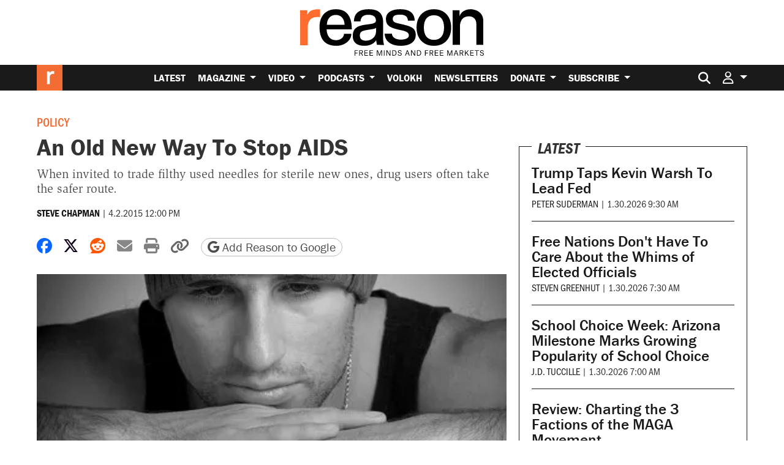

--- FILE ---
content_type: text/html; charset=utf-8
request_url: https://www.google.com/recaptcha/api2/anchor?ar=1&k=6LeMnkUaAAAAALL8T1-XAyB7vxpOeTExu6KwR48-&co=aHR0cHM6Ly9yZWFzb24uY29tOjQ0Mw..&hl=en&v=N67nZn4AqZkNcbeMu4prBgzg&size=invisible&anchor-ms=20000&execute-ms=30000&cb=cxl7ptq78mib
body_size: 48702
content:
<!DOCTYPE HTML><html dir="ltr" lang="en"><head><meta http-equiv="Content-Type" content="text/html; charset=UTF-8">
<meta http-equiv="X-UA-Compatible" content="IE=edge">
<title>reCAPTCHA</title>
<style type="text/css">
/* cyrillic-ext */
@font-face {
  font-family: 'Roboto';
  font-style: normal;
  font-weight: 400;
  font-stretch: 100%;
  src: url(//fonts.gstatic.com/s/roboto/v48/KFO7CnqEu92Fr1ME7kSn66aGLdTylUAMa3GUBHMdazTgWw.woff2) format('woff2');
  unicode-range: U+0460-052F, U+1C80-1C8A, U+20B4, U+2DE0-2DFF, U+A640-A69F, U+FE2E-FE2F;
}
/* cyrillic */
@font-face {
  font-family: 'Roboto';
  font-style: normal;
  font-weight: 400;
  font-stretch: 100%;
  src: url(//fonts.gstatic.com/s/roboto/v48/KFO7CnqEu92Fr1ME7kSn66aGLdTylUAMa3iUBHMdazTgWw.woff2) format('woff2');
  unicode-range: U+0301, U+0400-045F, U+0490-0491, U+04B0-04B1, U+2116;
}
/* greek-ext */
@font-face {
  font-family: 'Roboto';
  font-style: normal;
  font-weight: 400;
  font-stretch: 100%;
  src: url(//fonts.gstatic.com/s/roboto/v48/KFO7CnqEu92Fr1ME7kSn66aGLdTylUAMa3CUBHMdazTgWw.woff2) format('woff2');
  unicode-range: U+1F00-1FFF;
}
/* greek */
@font-face {
  font-family: 'Roboto';
  font-style: normal;
  font-weight: 400;
  font-stretch: 100%;
  src: url(//fonts.gstatic.com/s/roboto/v48/KFO7CnqEu92Fr1ME7kSn66aGLdTylUAMa3-UBHMdazTgWw.woff2) format('woff2');
  unicode-range: U+0370-0377, U+037A-037F, U+0384-038A, U+038C, U+038E-03A1, U+03A3-03FF;
}
/* math */
@font-face {
  font-family: 'Roboto';
  font-style: normal;
  font-weight: 400;
  font-stretch: 100%;
  src: url(//fonts.gstatic.com/s/roboto/v48/KFO7CnqEu92Fr1ME7kSn66aGLdTylUAMawCUBHMdazTgWw.woff2) format('woff2');
  unicode-range: U+0302-0303, U+0305, U+0307-0308, U+0310, U+0312, U+0315, U+031A, U+0326-0327, U+032C, U+032F-0330, U+0332-0333, U+0338, U+033A, U+0346, U+034D, U+0391-03A1, U+03A3-03A9, U+03B1-03C9, U+03D1, U+03D5-03D6, U+03F0-03F1, U+03F4-03F5, U+2016-2017, U+2034-2038, U+203C, U+2040, U+2043, U+2047, U+2050, U+2057, U+205F, U+2070-2071, U+2074-208E, U+2090-209C, U+20D0-20DC, U+20E1, U+20E5-20EF, U+2100-2112, U+2114-2115, U+2117-2121, U+2123-214F, U+2190, U+2192, U+2194-21AE, U+21B0-21E5, U+21F1-21F2, U+21F4-2211, U+2213-2214, U+2216-22FF, U+2308-230B, U+2310, U+2319, U+231C-2321, U+2336-237A, U+237C, U+2395, U+239B-23B7, U+23D0, U+23DC-23E1, U+2474-2475, U+25AF, U+25B3, U+25B7, U+25BD, U+25C1, U+25CA, U+25CC, U+25FB, U+266D-266F, U+27C0-27FF, U+2900-2AFF, U+2B0E-2B11, U+2B30-2B4C, U+2BFE, U+3030, U+FF5B, U+FF5D, U+1D400-1D7FF, U+1EE00-1EEFF;
}
/* symbols */
@font-face {
  font-family: 'Roboto';
  font-style: normal;
  font-weight: 400;
  font-stretch: 100%;
  src: url(//fonts.gstatic.com/s/roboto/v48/KFO7CnqEu92Fr1ME7kSn66aGLdTylUAMaxKUBHMdazTgWw.woff2) format('woff2');
  unicode-range: U+0001-000C, U+000E-001F, U+007F-009F, U+20DD-20E0, U+20E2-20E4, U+2150-218F, U+2190, U+2192, U+2194-2199, U+21AF, U+21E6-21F0, U+21F3, U+2218-2219, U+2299, U+22C4-22C6, U+2300-243F, U+2440-244A, U+2460-24FF, U+25A0-27BF, U+2800-28FF, U+2921-2922, U+2981, U+29BF, U+29EB, U+2B00-2BFF, U+4DC0-4DFF, U+FFF9-FFFB, U+10140-1018E, U+10190-1019C, U+101A0, U+101D0-101FD, U+102E0-102FB, U+10E60-10E7E, U+1D2C0-1D2D3, U+1D2E0-1D37F, U+1F000-1F0FF, U+1F100-1F1AD, U+1F1E6-1F1FF, U+1F30D-1F30F, U+1F315, U+1F31C, U+1F31E, U+1F320-1F32C, U+1F336, U+1F378, U+1F37D, U+1F382, U+1F393-1F39F, U+1F3A7-1F3A8, U+1F3AC-1F3AF, U+1F3C2, U+1F3C4-1F3C6, U+1F3CA-1F3CE, U+1F3D4-1F3E0, U+1F3ED, U+1F3F1-1F3F3, U+1F3F5-1F3F7, U+1F408, U+1F415, U+1F41F, U+1F426, U+1F43F, U+1F441-1F442, U+1F444, U+1F446-1F449, U+1F44C-1F44E, U+1F453, U+1F46A, U+1F47D, U+1F4A3, U+1F4B0, U+1F4B3, U+1F4B9, U+1F4BB, U+1F4BF, U+1F4C8-1F4CB, U+1F4D6, U+1F4DA, U+1F4DF, U+1F4E3-1F4E6, U+1F4EA-1F4ED, U+1F4F7, U+1F4F9-1F4FB, U+1F4FD-1F4FE, U+1F503, U+1F507-1F50B, U+1F50D, U+1F512-1F513, U+1F53E-1F54A, U+1F54F-1F5FA, U+1F610, U+1F650-1F67F, U+1F687, U+1F68D, U+1F691, U+1F694, U+1F698, U+1F6AD, U+1F6B2, U+1F6B9-1F6BA, U+1F6BC, U+1F6C6-1F6CF, U+1F6D3-1F6D7, U+1F6E0-1F6EA, U+1F6F0-1F6F3, U+1F6F7-1F6FC, U+1F700-1F7FF, U+1F800-1F80B, U+1F810-1F847, U+1F850-1F859, U+1F860-1F887, U+1F890-1F8AD, U+1F8B0-1F8BB, U+1F8C0-1F8C1, U+1F900-1F90B, U+1F93B, U+1F946, U+1F984, U+1F996, U+1F9E9, U+1FA00-1FA6F, U+1FA70-1FA7C, U+1FA80-1FA89, U+1FA8F-1FAC6, U+1FACE-1FADC, U+1FADF-1FAE9, U+1FAF0-1FAF8, U+1FB00-1FBFF;
}
/* vietnamese */
@font-face {
  font-family: 'Roboto';
  font-style: normal;
  font-weight: 400;
  font-stretch: 100%;
  src: url(//fonts.gstatic.com/s/roboto/v48/KFO7CnqEu92Fr1ME7kSn66aGLdTylUAMa3OUBHMdazTgWw.woff2) format('woff2');
  unicode-range: U+0102-0103, U+0110-0111, U+0128-0129, U+0168-0169, U+01A0-01A1, U+01AF-01B0, U+0300-0301, U+0303-0304, U+0308-0309, U+0323, U+0329, U+1EA0-1EF9, U+20AB;
}
/* latin-ext */
@font-face {
  font-family: 'Roboto';
  font-style: normal;
  font-weight: 400;
  font-stretch: 100%;
  src: url(//fonts.gstatic.com/s/roboto/v48/KFO7CnqEu92Fr1ME7kSn66aGLdTylUAMa3KUBHMdazTgWw.woff2) format('woff2');
  unicode-range: U+0100-02BA, U+02BD-02C5, U+02C7-02CC, U+02CE-02D7, U+02DD-02FF, U+0304, U+0308, U+0329, U+1D00-1DBF, U+1E00-1E9F, U+1EF2-1EFF, U+2020, U+20A0-20AB, U+20AD-20C0, U+2113, U+2C60-2C7F, U+A720-A7FF;
}
/* latin */
@font-face {
  font-family: 'Roboto';
  font-style: normal;
  font-weight: 400;
  font-stretch: 100%;
  src: url(//fonts.gstatic.com/s/roboto/v48/KFO7CnqEu92Fr1ME7kSn66aGLdTylUAMa3yUBHMdazQ.woff2) format('woff2');
  unicode-range: U+0000-00FF, U+0131, U+0152-0153, U+02BB-02BC, U+02C6, U+02DA, U+02DC, U+0304, U+0308, U+0329, U+2000-206F, U+20AC, U+2122, U+2191, U+2193, U+2212, U+2215, U+FEFF, U+FFFD;
}
/* cyrillic-ext */
@font-face {
  font-family: 'Roboto';
  font-style: normal;
  font-weight: 500;
  font-stretch: 100%;
  src: url(//fonts.gstatic.com/s/roboto/v48/KFO7CnqEu92Fr1ME7kSn66aGLdTylUAMa3GUBHMdazTgWw.woff2) format('woff2');
  unicode-range: U+0460-052F, U+1C80-1C8A, U+20B4, U+2DE0-2DFF, U+A640-A69F, U+FE2E-FE2F;
}
/* cyrillic */
@font-face {
  font-family: 'Roboto';
  font-style: normal;
  font-weight: 500;
  font-stretch: 100%;
  src: url(//fonts.gstatic.com/s/roboto/v48/KFO7CnqEu92Fr1ME7kSn66aGLdTylUAMa3iUBHMdazTgWw.woff2) format('woff2');
  unicode-range: U+0301, U+0400-045F, U+0490-0491, U+04B0-04B1, U+2116;
}
/* greek-ext */
@font-face {
  font-family: 'Roboto';
  font-style: normal;
  font-weight: 500;
  font-stretch: 100%;
  src: url(//fonts.gstatic.com/s/roboto/v48/KFO7CnqEu92Fr1ME7kSn66aGLdTylUAMa3CUBHMdazTgWw.woff2) format('woff2');
  unicode-range: U+1F00-1FFF;
}
/* greek */
@font-face {
  font-family: 'Roboto';
  font-style: normal;
  font-weight: 500;
  font-stretch: 100%;
  src: url(//fonts.gstatic.com/s/roboto/v48/KFO7CnqEu92Fr1ME7kSn66aGLdTylUAMa3-UBHMdazTgWw.woff2) format('woff2');
  unicode-range: U+0370-0377, U+037A-037F, U+0384-038A, U+038C, U+038E-03A1, U+03A3-03FF;
}
/* math */
@font-face {
  font-family: 'Roboto';
  font-style: normal;
  font-weight: 500;
  font-stretch: 100%;
  src: url(//fonts.gstatic.com/s/roboto/v48/KFO7CnqEu92Fr1ME7kSn66aGLdTylUAMawCUBHMdazTgWw.woff2) format('woff2');
  unicode-range: U+0302-0303, U+0305, U+0307-0308, U+0310, U+0312, U+0315, U+031A, U+0326-0327, U+032C, U+032F-0330, U+0332-0333, U+0338, U+033A, U+0346, U+034D, U+0391-03A1, U+03A3-03A9, U+03B1-03C9, U+03D1, U+03D5-03D6, U+03F0-03F1, U+03F4-03F5, U+2016-2017, U+2034-2038, U+203C, U+2040, U+2043, U+2047, U+2050, U+2057, U+205F, U+2070-2071, U+2074-208E, U+2090-209C, U+20D0-20DC, U+20E1, U+20E5-20EF, U+2100-2112, U+2114-2115, U+2117-2121, U+2123-214F, U+2190, U+2192, U+2194-21AE, U+21B0-21E5, U+21F1-21F2, U+21F4-2211, U+2213-2214, U+2216-22FF, U+2308-230B, U+2310, U+2319, U+231C-2321, U+2336-237A, U+237C, U+2395, U+239B-23B7, U+23D0, U+23DC-23E1, U+2474-2475, U+25AF, U+25B3, U+25B7, U+25BD, U+25C1, U+25CA, U+25CC, U+25FB, U+266D-266F, U+27C0-27FF, U+2900-2AFF, U+2B0E-2B11, U+2B30-2B4C, U+2BFE, U+3030, U+FF5B, U+FF5D, U+1D400-1D7FF, U+1EE00-1EEFF;
}
/* symbols */
@font-face {
  font-family: 'Roboto';
  font-style: normal;
  font-weight: 500;
  font-stretch: 100%;
  src: url(//fonts.gstatic.com/s/roboto/v48/KFO7CnqEu92Fr1ME7kSn66aGLdTylUAMaxKUBHMdazTgWw.woff2) format('woff2');
  unicode-range: U+0001-000C, U+000E-001F, U+007F-009F, U+20DD-20E0, U+20E2-20E4, U+2150-218F, U+2190, U+2192, U+2194-2199, U+21AF, U+21E6-21F0, U+21F3, U+2218-2219, U+2299, U+22C4-22C6, U+2300-243F, U+2440-244A, U+2460-24FF, U+25A0-27BF, U+2800-28FF, U+2921-2922, U+2981, U+29BF, U+29EB, U+2B00-2BFF, U+4DC0-4DFF, U+FFF9-FFFB, U+10140-1018E, U+10190-1019C, U+101A0, U+101D0-101FD, U+102E0-102FB, U+10E60-10E7E, U+1D2C0-1D2D3, U+1D2E0-1D37F, U+1F000-1F0FF, U+1F100-1F1AD, U+1F1E6-1F1FF, U+1F30D-1F30F, U+1F315, U+1F31C, U+1F31E, U+1F320-1F32C, U+1F336, U+1F378, U+1F37D, U+1F382, U+1F393-1F39F, U+1F3A7-1F3A8, U+1F3AC-1F3AF, U+1F3C2, U+1F3C4-1F3C6, U+1F3CA-1F3CE, U+1F3D4-1F3E0, U+1F3ED, U+1F3F1-1F3F3, U+1F3F5-1F3F7, U+1F408, U+1F415, U+1F41F, U+1F426, U+1F43F, U+1F441-1F442, U+1F444, U+1F446-1F449, U+1F44C-1F44E, U+1F453, U+1F46A, U+1F47D, U+1F4A3, U+1F4B0, U+1F4B3, U+1F4B9, U+1F4BB, U+1F4BF, U+1F4C8-1F4CB, U+1F4D6, U+1F4DA, U+1F4DF, U+1F4E3-1F4E6, U+1F4EA-1F4ED, U+1F4F7, U+1F4F9-1F4FB, U+1F4FD-1F4FE, U+1F503, U+1F507-1F50B, U+1F50D, U+1F512-1F513, U+1F53E-1F54A, U+1F54F-1F5FA, U+1F610, U+1F650-1F67F, U+1F687, U+1F68D, U+1F691, U+1F694, U+1F698, U+1F6AD, U+1F6B2, U+1F6B9-1F6BA, U+1F6BC, U+1F6C6-1F6CF, U+1F6D3-1F6D7, U+1F6E0-1F6EA, U+1F6F0-1F6F3, U+1F6F7-1F6FC, U+1F700-1F7FF, U+1F800-1F80B, U+1F810-1F847, U+1F850-1F859, U+1F860-1F887, U+1F890-1F8AD, U+1F8B0-1F8BB, U+1F8C0-1F8C1, U+1F900-1F90B, U+1F93B, U+1F946, U+1F984, U+1F996, U+1F9E9, U+1FA00-1FA6F, U+1FA70-1FA7C, U+1FA80-1FA89, U+1FA8F-1FAC6, U+1FACE-1FADC, U+1FADF-1FAE9, U+1FAF0-1FAF8, U+1FB00-1FBFF;
}
/* vietnamese */
@font-face {
  font-family: 'Roboto';
  font-style: normal;
  font-weight: 500;
  font-stretch: 100%;
  src: url(//fonts.gstatic.com/s/roboto/v48/KFO7CnqEu92Fr1ME7kSn66aGLdTylUAMa3OUBHMdazTgWw.woff2) format('woff2');
  unicode-range: U+0102-0103, U+0110-0111, U+0128-0129, U+0168-0169, U+01A0-01A1, U+01AF-01B0, U+0300-0301, U+0303-0304, U+0308-0309, U+0323, U+0329, U+1EA0-1EF9, U+20AB;
}
/* latin-ext */
@font-face {
  font-family: 'Roboto';
  font-style: normal;
  font-weight: 500;
  font-stretch: 100%;
  src: url(//fonts.gstatic.com/s/roboto/v48/KFO7CnqEu92Fr1ME7kSn66aGLdTylUAMa3KUBHMdazTgWw.woff2) format('woff2');
  unicode-range: U+0100-02BA, U+02BD-02C5, U+02C7-02CC, U+02CE-02D7, U+02DD-02FF, U+0304, U+0308, U+0329, U+1D00-1DBF, U+1E00-1E9F, U+1EF2-1EFF, U+2020, U+20A0-20AB, U+20AD-20C0, U+2113, U+2C60-2C7F, U+A720-A7FF;
}
/* latin */
@font-face {
  font-family: 'Roboto';
  font-style: normal;
  font-weight: 500;
  font-stretch: 100%;
  src: url(//fonts.gstatic.com/s/roboto/v48/KFO7CnqEu92Fr1ME7kSn66aGLdTylUAMa3yUBHMdazQ.woff2) format('woff2');
  unicode-range: U+0000-00FF, U+0131, U+0152-0153, U+02BB-02BC, U+02C6, U+02DA, U+02DC, U+0304, U+0308, U+0329, U+2000-206F, U+20AC, U+2122, U+2191, U+2193, U+2212, U+2215, U+FEFF, U+FFFD;
}
/* cyrillic-ext */
@font-face {
  font-family: 'Roboto';
  font-style: normal;
  font-weight: 900;
  font-stretch: 100%;
  src: url(//fonts.gstatic.com/s/roboto/v48/KFO7CnqEu92Fr1ME7kSn66aGLdTylUAMa3GUBHMdazTgWw.woff2) format('woff2');
  unicode-range: U+0460-052F, U+1C80-1C8A, U+20B4, U+2DE0-2DFF, U+A640-A69F, U+FE2E-FE2F;
}
/* cyrillic */
@font-face {
  font-family: 'Roboto';
  font-style: normal;
  font-weight: 900;
  font-stretch: 100%;
  src: url(//fonts.gstatic.com/s/roboto/v48/KFO7CnqEu92Fr1ME7kSn66aGLdTylUAMa3iUBHMdazTgWw.woff2) format('woff2');
  unicode-range: U+0301, U+0400-045F, U+0490-0491, U+04B0-04B1, U+2116;
}
/* greek-ext */
@font-face {
  font-family: 'Roboto';
  font-style: normal;
  font-weight: 900;
  font-stretch: 100%;
  src: url(//fonts.gstatic.com/s/roboto/v48/KFO7CnqEu92Fr1ME7kSn66aGLdTylUAMa3CUBHMdazTgWw.woff2) format('woff2');
  unicode-range: U+1F00-1FFF;
}
/* greek */
@font-face {
  font-family: 'Roboto';
  font-style: normal;
  font-weight: 900;
  font-stretch: 100%;
  src: url(//fonts.gstatic.com/s/roboto/v48/KFO7CnqEu92Fr1ME7kSn66aGLdTylUAMa3-UBHMdazTgWw.woff2) format('woff2');
  unicode-range: U+0370-0377, U+037A-037F, U+0384-038A, U+038C, U+038E-03A1, U+03A3-03FF;
}
/* math */
@font-face {
  font-family: 'Roboto';
  font-style: normal;
  font-weight: 900;
  font-stretch: 100%;
  src: url(//fonts.gstatic.com/s/roboto/v48/KFO7CnqEu92Fr1ME7kSn66aGLdTylUAMawCUBHMdazTgWw.woff2) format('woff2');
  unicode-range: U+0302-0303, U+0305, U+0307-0308, U+0310, U+0312, U+0315, U+031A, U+0326-0327, U+032C, U+032F-0330, U+0332-0333, U+0338, U+033A, U+0346, U+034D, U+0391-03A1, U+03A3-03A9, U+03B1-03C9, U+03D1, U+03D5-03D6, U+03F0-03F1, U+03F4-03F5, U+2016-2017, U+2034-2038, U+203C, U+2040, U+2043, U+2047, U+2050, U+2057, U+205F, U+2070-2071, U+2074-208E, U+2090-209C, U+20D0-20DC, U+20E1, U+20E5-20EF, U+2100-2112, U+2114-2115, U+2117-2121, U+2123-214F, U+2190, U+2192, U+2194-21AE, U+21B0-21E5, U+21F1-21F2, U+21F4-2211, U+2213-2214, U+2216-22FF, U+2308-230B, U+2310, U+2319, U+231C-2321, U+2336-237A, U+237C, U+2395, U+239B-23B7, U+23D0, U+23DC-23E1, U+2474-2475, U+25AF, U+25B3, U+25B7, U+25BD, U+25C1, U+25CA, U+25CC, U+25FB, U+266D-266F, U+27C0-27FF, U+2900-2AFF, U+2B0E-2B11, U+2B30-2B4C, U+2BFE, U+3030, U+FF5B, U+FF5D, U+1D400-1D7FF, U+1EE00-1EEFF;
}
/* symbols */
@font-face {
  font-family: 'Roboto';
  font-style: normal;
  font-weight: 900;
  font-stretch: 100%;
  src: url(//fonts.gstatic.com/s/roboto/v48/KFO7CnqEu92Fr1ME7kSn66aGLdTylUAMaxKUBHMdazTgWw.woff2) format('woff2');
  unicode-range: U+0001-000C, U+000E-001F, U+007F-009F, U+20DD-20E0, U+20E2-20E4, U+2150-218F, U+2190, U+2192, U+2194-2199, U+21AF, U+21E6-21F0, U+21F3, U+2218-2219, U+2299, U+22C4-22C6, U+2300-243F, U+2440-244A, U+2460-24FF, U+25A0-27BF, U+2800-28FF, U+2921-2922, U+2981, U+29BF, U+29EB, U+2B00-2BFF, U+4DC0-4DFF, U+FFF9-FFFB, U+10140-1018E, U+10190-1019C, U+101A0, U+101D0-101FD, U+102E0-102FB, U+10E60-10E7E, U+1D2C0-1D2D3, U+1D2E0-1D37F, U+1F000-1F0FF, U+1F100-1F1AD, U+1F1E6-1F1FF, U+1F30D-1F30F, U+1F315, U+1F31C, U+1F31E, U+1F320-1F32C, U+1F336, U+1F378, U+1F37D, U+1F382, U+1F393-1F39F, U+1F3A7-1F3A8, U+1F3AC-1F3AF, U+1F3C2, U+1F3C4-1F3C6, U+1F3CA-1F3CE, U+1F3D4-1F3E0, U+1F3ED, U+1F3F1-1F3F3, U+1F3F5-1F3F7, U+1F408, U+1F415, U+1F41F, U+1F426, U+1F43F, U+1F441-1F442, U+1F444, U+1F446-1F449, U+1F44C-1F44E, U+1F453, U+1F46A, U+1F47D, U+1F4A3, U+1F4B0, U+1F4B3, U+1F4B9, U+1F4BB, U+1F4BF, U+1F4C8-1F4CB, U+1F4D6, U+1F4DA, U+1F4DF, U+1F4E3-1F4E6, U+1F4EA-1F4ED, U+1F4F7, U+1F4F9-1F4FB, U+1F4FD-1F4FE, U+1F503, U+1F507-1F50B, U+1F50D, U+1F512-1F513, U+1F53E-1F54A, U+1F54F-1F5FA, U+1F610, U+1F650-1F67F, U+1F687, U+1F68D, U+1F691, U+1F694, U+1F698, U+1F6AD, U+1F6B2, U+1F6B9-1F6BA, U+1F6BC, U+1F6C6-1F6CF, U+1F6D3-1F6D7, U+1F6E0-1F6EA, U+1F6F0-1F6F3, U+1F6F7-1F6FC, U+1F700-1F7FF, U+1F800-1F80B, U+1F810-1F847, U+1F850-1F859, U+1F860-1F887, U+1F890-1F8AD, U+1F8B0-1F8BB, U+1F8C0-1F8C1, U+1F900-1F90B, U+1F93B, U+1F946, U+1F984, U+1F996, U+1F9E9, U+1FA00-1FA6F, U+1FA70-1FA7C, U+1FA80-1FA89, U+1FA8F-1FAC6, U+1FACE-1FADC, U+1FADF-1FAE9, U+1FAF0-1FAF8, U+1FB00-1FBFF;
}
/* vietnamese */
@font-face {
  font-family: 'Roboto';
  font-style: normal;
  font-weight: 900;
  font-stretch: 100%;
  src: url(//fonts.gstatic.com/s/roboto/v48/KFO7CnqEu92Fr1ME7kSn66aGLdTylUAMa3OUBHMdazTgWw.woff2) format('woff2');
  unicode-range: U+0102-0103, U+0110-0111, U+0128-0129, U+0168-0169, U+01A0-01A1, U+01AF-01B0, U+0300-0301, U+0303-0304, U+0308-0309, U+0323, U+0329, U+1EA0-1EF9, U+20AB;
}
/* latin-ext */
@font-face {
  font-family: 'Roboto';
  font-style: normal;
  font-weight: 900;
  font-stretch: 100%;
  src: url(//fonts.gstatic.com/s/roboto/v48/KFO7CnqEu92Fr1ME7kSn66aGLdTylUAMa3KUBHMdazTgWw.woff2) format('woff2');
  unicode-range: U+0100-02BA, U+02BD-02C5, U+02C7-02CC, U+02CE-02D7, U+02DD-02FF, U+0304, U+0308, U+0329, U+1D00-1DBF, U+1E00-1E9F, U+1EF2-1EFF, U+2020, U+20A0-20AB, U+20AD-20C0, U+2113, U+2C60-2C7F, U+A720-A7FF;
}
/* latin */
@font-face {
  font-family: 'Roboto';
  font-style: normal;
  font-weight: 900;
  font-stretch: 100%;
  src: url(//fonts.gstatic.com/s/roboto/v48/KFO7CnqEu92Fr1ME7kSn66aGLdTylUAMa3yUBHMdazQ.woff2) format('woff2');
  unicode-range: U+0000-00FF, U+0131, U+0152-0153, U+02BB-02BC, U+02C6, U+02DA, U+02DC, U+0304, U+0308, U+0329, U+2000-206F, U+20AC, U+2122, U+2191, U+2193, U+2212, U+2215, U+FEFF, U+FFFD;
}

</style>
<link rel="stylesheet" type="text/css" href="https://www.gstatic.com/recaptcha/releases/N67nZn4AqZkNcbeMu4prBgzg/styles__ltr.css">
<script nonce="9gY8PxfBWUQ_bAuvAX6YUw" type="text/javascript">window['__recaptcha_api'] = 'https://www.google.com/recaptcha/api2/';</script>
<script type="text/javascript" src="https://www.gstatic.com/recaptcha/releases/N67nZn4AqZkNcbeMu4prBgzg/recaptcha__en.js" nonce="9gY8PxfBWUQ_bAuvAX6YUw">
      
    </script></head>
<body><div id="rc-anchor-alert" class="rc-anchor-alert"></div>
<input type="hidden" id="recaptcha-token" value="[base64]">
<script type="text/javascript" nonce="9gY8PxfBWUQ_bAuvAX6YUw">
      recaptcha.anchor.Main.init("[\x22ainput\x22,[\x22bgdata\x22,\x22\x22,\[base64]/[base64]/[base64]/[base64]/[base64]/[base64]/[base64]/[base64]/bmV3IFlbcV0oQVswXSk6aD09Mj9uZXcgWVtxXShBWzBdLEFbMV0pOmg9PTM/bmV3IFlbcV0oQVswXSxBWzFdLEFbMl0pOmg9PTQ/[base64]/aXcoSS5ILEkpOngoOCx0cnVlLEkpfSxFMj12LnJlcXVlc3RJZGxlQ2FsbGJhY2s/[base64]/[base64]/[base64]/[base64]\\u003d\x22,\[base64]\\u003d\\u003d\x22,\x22dn7DrkVzw7nDmQQYwrA1K2nDnCNvw4cACAnDgj3DuGPCjk9zMngoBsOpw6hMHMKFHjzDucOFwp/Dv8OrTsOWZ8KZwrfDiR7DncOMUXocw6/DiQrDhsKbHcOQBMOGw5PDgMKZG8Kww6fCg8OtUcOZw7nCv8KcwqDCo8O7UixAw5rDoi7DpcK0w7NadcKiw4Z8YMO+JMO3ACLCicO8AMO8ScOhwo4eScKiwofDkUx4wowZAwshBMO6USjCrFUKB8ONZcOmw7bDrQ/[base64]/antpeWHDpMKEdT4ACzx0fMORPcOSE8K7VzvCssOtFTTDlsKBH8K3w57DtDtnETMiwqY5ScOEwqLClj1CHMK6eCLDksOUwq19w4klJMOUNQzDtyfCsj4iw4EPw4rDq8Kvw7HChXIsMER+Z8O2BMOvA8OBw7rDlRZkwr/CiMOIdyszQcOEXsOIwrjDlcOmPDvDu8KGw5Qzw7QwSyvDkMKQbSfCmnJAw4zCrsKwfcKvwoDCg08nw7bDkcKWPsOXMsOIwqYDNGnCoQMrZ2F8woDCvRU3PsKQw6jCvibDgMOkwpYqHznCtn/Ci8OywoJuAn9mwpcwR07CuB/CjsOJTSsiwqDDvhgZb0EIVHgiSyLDuyFtw7oxw6pNFMKyw4h4UcO/QsKtwoJlw44nWht4w6zDu0Z+w4V6E8Odw5U3wpfDg17Cnwkad8O7w5xSwrJoXsKnwq/DsTjDkwTDrcKyw7/DvXd1XThKwqnDtxcOw7XCgRnCt2/CikMfwqZAdcKyw6Q/wpNhw6wkEsKsw7fChMKew6VqSE7DocOyPyMkEcKbWcObAB/[base64]/w5pvw5cNw7ofwpHCtcO3ZGPCgE/Dnj/Ck2zDm8KPwoTCvsOTR8OGf8OKfVNLw75Aw7PCpUbDmsOhJMO0w71gw4vDtiRsLyXDlQPChBNawpjDqQ0WKhjDlcOHWDlww4JODcKeJV/[base64]/Cs00CV8KVwq/DhMOPPnvDklY7P8OFJyhIwp7Dk8OCc0zDo1INUcOmwr9VXHhxWBnDi8Kcw41XXcO/DWbCrCzDmcKKw5xfwqYzwpzDrXbCtlM7wp/ClsKrwoNZPMORccOvRDnCoMK2BVRTwpcXIhAfYEjCicKRw7shdnAKDsKmwoXCnUzDiMKuw5xiw5tsw7rDjMKQIkI7f8OPEBrCvB/Dh8OQwqx6HHnClMKzdXDDq8KFwqRMw5t3w4EHWGvDl8OTLMK+WMKhIlVawrTDjgx5KErCvlNhdcKjDRd8wq7CrcKqPF/[base64]/DkMOvSwxaw5tfWsOJRExYwq0nw6HDlXpQXkTCoQ/CqMKpw6JeX8O6wrQmw5wpw6LDosKvB119wo3ClEIeV8KqEcKfHMOYwrPCvn4BS8KTwqbCn8OQEmNtw7TDj8O8wqMaY8Ozw4fCmCs6RF/DnTrDhMOrw7oxw4DDusKPwonDtjzDimnCkCLDrsOBwpBlw6pIWsK9wpFoYQsIWsKbDWhrCsKKwoJkw6bCijXDvU3DsGLDi8KGwrPCrkjDoMKOwpzDvl7DrcOuw6LCjQsqw68Aw4dBw6U/VFEBNcKmw6MJwrrDocOdwp3DgMKGWhnDk8Kedxcbf8K5W8OLeMKCw7ViJsKGwpcfJw/DmcK7wojCoUN5wqbDn3PDpizCrRIXDlFBwofCnmzCqMKydsO0wpIuLsKqH8OCwrXCpmdbfnQBDMKVw6MlwpJHwoh5w6nDtj3Cl8OAw4AtwonCnmhWw7EhacOEH3/Cu8KVw73DvBTDvsKLwqDCuiddwrl7w5Q9wpF1w4gpIcOfJGXDtULCqMOkHHrCucKfwozCjMOWKSN8w7jDpRhsAwfDjmPDr3AvwoItwqrDucOpCxUcwp8tTsKVGgnDgyZBUcKVwqTDlA/Cj8K2wpEJcw7CrUBZS2jCrBgawp3CgkNlw7zCs8KHe2vCo8OWw7PDnAVZJD4/w4t4HV3Cs1Y3woTDicK1wqjDnjTCq8KadX7CiA3DhnlJSR8+wqlVHMO/[base64]/W04ZwrB4SsKZG8K0Bj3CvcOMwrPDtMOACMOkDFwoAVJdwo7Ctjs/w4/DulfCoVA5wofCrMOJw7DDpBjDj8KEWVwIFsKOw4fDvFoDwqnDocKHwq/CrcKaSQLCkGQZdhtiKSnDomXDikvDrkBlwpgRw5fDisOban8Iw4jDg8Obw5k5AVbDmMOkDsOtVMODHMK3wo1IA00kw7Bnw67DgUrDisKHc8KBw4fDtcKLw4jDmA9nWnl/w5YFEsKSw6s2FgzDkyDCh8Ohw7fDvsKRw5nCssKlGWfDs8Kgwp/CqVzCo8OsJ3TDucOIwpTDiwLCuzAnwq8xw7DDqMOweHJlFFnDisKBwqLCu8KuDsKndcOVd8Kwc8OUS8OjfTDDpVF2B8O2wp/DvMKmw73CuT0xbsKxwpLDqcKmd2sIw5HCnsKjLwPCpno5DyfCogd7SsOiQG7DhCJzQV7CiMKbRRPCtXQKwr1XKsOjW8K5w6jDpMOYwq1ewp/CvmfCt8KdwpXCl3Z2w5DCkMObw4pGwrhdQMOJwpMjXMKFUEFswr3Cs8K1wp9Sw5BJw4HDjcOcYcK8D8OOS8O6IsKNw7khLD/Di2zDtsOSwpcNSsOOc8K5DjfDhcKUwpIxwpnChirCp3zCicKAw6RUw60TUcKRwpnDsMO0AcKiTMOkwq3DlnYxw4NMYBRKwrcVwr0Pwq87eSEcw6rClSsKJsK8woZbw4HDpwXCrQpIdGDCnB/CmsOKwrhywovCkDbCq8OzwrzCicOYRip7woPCqMO6V8O6w4fDgE/CpH3CjsKww57Ds8KTBm/Drm/DhXLDhcK4Q8ORV2x9UVQ8wqLCpT9hw6PCqMOTY8KywprDuklEw4BcdsKlwo4kIz5gXS/Cg1TChVspYMOvw7F2b8KvwoMiegjCkSktw4PDvsKECMKtVsKKEcOBw4XCnMKdw4cTw4FkOMKscAjDpRBZwrnDsmzDtFI2wp9bJsOAw4x5wq3DkcK5wqsGREUQwoHClMOoVV7CscKPT8K/w7oSw4w0PsKZPsO7fcK+w4AZfMOqFmvCjmEKclU8w7rDvlkDwrjDncKBbMKtXcO1wrLDssOWNGvDvcONKVUVw6fCnsOGMsOSI1DDgsKzZDbCq8Kbwrk+w65CwqrCmsKVb3F3DcOuVgLCijJJXsKvFDLDsMKDwrJkOG/CjGXDqSTCvQjDnAgCw6h5w7DCq2TCgwwfacOFIH4tw7jCisKzM1LCqznCr8OPwqMIwqsNwqs1fQ3ChhjChcKYw7BcwqA5d1d3w446GcOXUcOrQ8K3wrFiw7jDrCp6w7TDlcK1YDDCpsKwwqpOwr3DjcKgD8OmdmHCjB/[base64]/CisKRwqI8DMKgVcOoZ8Kgw5IyZ8O+CioLEMKQEhzDmsOlw6VtJcOkJBXDq8KPwp3DtcKGwrtkekRTIS0vwpLCk30Fw7Q/IF3DkCPDiMKpb8OGwpDDmThAfmXCjX7DrG/DvsOMUsKXw5jDpRjCmRfDocOxQmghZ8OHHcOkYUEZVjxdwpbDvUxSw7jCkMKrwp8uw5/CtMKNw7k3FkofLcOQw6jDrB1EE8O+XToDLBtHw60PJsORwqfDtx0fZ0V1FsOZwqMPwp0PwoPChsOjw4YrYsOgRMKGMATDq8O7w7x8VsK+NVh8ZMOGMSTDqD4xw7QKIMO5IsO8wpF2RTcTXMOKBw/CjRFRdRXCvwfCnTldSMOMw5/Cs8K3KxFjwphkwp5iw5EIZRALw7ADworDpX/[base64]/HcKbWjBHBk5qwoXDt8Oqw4xnw4Vpw6wrwoVTNxNjXyrDksK/w4ANQkLDvMOVW8K8w47DhsO0BMKYShnDtGHCniQPwo3Dg8OCeAXCocOySMKawogHw4TDlBtLw6tybD5WworDij/ChcOLJ8KFw4TDlcOhw4TDtiPDr8ODc8KrwoAfwpPDpsK1w4XCosKyZcKIXUdTEsK8CSnCtQ/Cu8KvacObwrnDv8OKACoTwq/DlcOjwqotw6XCiRPDl8Kkw6/DrMKXw5zCqcOywp0RPSQaYAnDqkcQw4gWwoNVMlQCF37DnMKGw6jCmH3CtcOtawzCggDCqMK+N8KqCGLCiMKZM8KOwrtcN1FnRcK0wrB8wqbCsThxwofCrcK/[base64]/[base64]/BDfDq8Oww6nCiMKOw6bCoTjCkDnDoTvDuXPCggvCh8O1wq3DpGHChE9+aMKzwo7CkAXCsWHDgEUzw4w7wr/[base64]/DjSPCpcK5GBXCjGPDocOtM8KoAxQbw6wkwpNRAUvCoAoiwqwKw6BRLi0QfMONXcOGDsK/AMO6w4RNw5jCk8OCI3bCji9gwokSFcKPw4rDn0JHaG7DsDvDgEVJw7DCmEtwTcO4Zz7CuGXDtyFueSTDvMO9w7ZbfcKbCsKnwqpfwpQNw5omDjhSw7rDjsOiwq/CjUcYwq7DiUVRajtseMKIwqHChzjCtj04w63DrB9WGn97OsK6HFfCrMODwq/Dp8KpPH/Dhz1tNcKEwoEmBnPCtMKiwoZmJkopccO+w5zDggbDtMOuwqUgKh3ClGp1w7dawphFAcO1BArDtBjDnMO5wrslw6JmHFbDlcKrZmTDt8OswqfDj8KGd3ZGCcKhw7PDkWgEK1MZwqVMMmbDh3fCijhdS8OEw4QNw7/ClWDDqFvCsTzDmVDCshjDp8KlTsKBZDtDwpAFGC9ew4Evw6wtJMKKLCU9Yx8RVTIvwpLCv3DDjS7CgcOdw7MPw7w7w6/[base64]/w53CnVkcw5jCpsKnwoArw5gfwqvClMKhWMOmwrXDjAVfw6E1wrclw6LDtMKGw5MSw7V+BsOmZCnDv1vCocO9w7Umw78/w6Ilw7EacQNTPMKaG8KZwrUeKlzDjxfDgsOHa0IzAMKWFG48w688w6HDl8O/w63CisKMIMKVdMOyd1zDn8KOA8O2w6/Cn8O6DsOwwrXCtXPDlVfDmyDDhDVqJcKTP8OdSibDk8Knf1oIwpnCp2PClk1XwpbDpMKvw4glwoPCucO7EsOJIcKSMMOTwosoOALChnFFIDDClcOUTzIaKMK2woMbwqk6VMO/w55Qw4pSwrwSBcO8IsKAwqNkVS5zw5F2wrrCqMOAecOxQQTCq8KOw7t9w6PCl8KnZcONw7XDicOFwrIGw4zCh8ORG2PDqkExwoPDgsOeX059bMKXP1bCrMOcwpxtwrbDmcONwpY+woLDlklhw75owpUfwrstbDjCt2HCmkjCsX/CnsO1QUrCjW9BVsKFU2PCi8Obw5YMIxxgIC1YMsORw5vCs8OyA0bDghYqP2oycGbCswlZfhU8XyEaUMKsFmDDssOnAsKMwpnDtcKgUEsjZzjCq8KCUcK3w7PDpGHDvkDDt8O/w5vChQd4OMKYwqXCohjCmE/[base64]/DtB8ewrLDhFc1wq/[base64]/CtFp2BMOqWQvDrWoQUMOuw7rCkllswq7DlThjSxbCvVXDgS1Mw614HsO7QC0jw5EZU0pIwozDqxTDscOewoZMJcOVH8O9DcKCw7oxI8Kpw7bDqcOYUMKfw4vCuMOAFXDDqMObw6QxNUnCkBPDowktAcOcbwhiw4fCvT/Cl8KmFDHCvnZ5w4wSwpLCtsKWw4LDoMK5aTrCjVLCocOSw7/CsMOwRsO/w4UNwqXCjsKKAHV0YRIVC8KJwpTDg03DikXCsxkYwoI+wobCu8O7F8K3KgvDrndPZMO7wqTCs1gnWEp+wrvCkTQkwoRKcT7DjRjCmiIOP8KswpLDo8Kzw5JqMR7Dr8KVwpnCocOjVMKMXMOvbMKmw6zDgEXDuj3DkMO/GsKiKgPClwc1K8OKwpcRGMOywoUrB8Ktw6Rtwp9xMMKvwqjDs8KtSiIhw5TDo8K9HR3ChFvCgMOsESTCgBxlJjJdw6vClVPDshHDmxUhcn/Dr2nCmmgOSDUrw7bDjMO1YGbDqVNSRw4zXcOawoHDlVprw7Ehw5YFw78lw6HCn8OWG3DDtcKbwrlpwpvDkVYbw6RCG0ore0nCokjCnVo0w4d3ZMO2PgAqw6vCksO6wqLDowcvKMODw71vbkgnworCkcKcwonDtMOrw6jCi8OXw5/DmsKHcldzwqvCvW17BC3DqcOLHMOFw7vDjcOaw4dmw4jDpsKQwrzCnsK1InfCgw9fw5bCql7CjmHDgsOuw50eTsKBeMK2BnbDgyI/w4/[base64]/DvFzCpl7Ci8KUFQ1IwpFgTm7ClsOjw4jCvmnDtVjDtMK/LQ9ewoERw5AyTgYgdlIGbiNBKcKFGMOhLMKOwojDvQ3Cv8ONw7NwVgZ/B0XCim8Ew5/Ct8Omw5zCgnRgworDm3Naw5LCjF1Hw7klN8KMwoFeLcOow6Y0TwRNw4XDtDdJBnY2XcKSw6xlRQsiD8KyTzjCgMKWC1HDssObH8OEPkHDhMKUw4tBG8KFw7N2wq/DhklNw5PCkUPDjmDCvcKIw6jCiixDAcO5w4MyWTDCpcKTD0UVw41JBcOjCx85TsOcwq1wWMOtw6/DhU3Cs8KGwqQ3w79SIsOZw6gAQnF8eyZdw4A8JlTCj3o7wovDuMK3TT8nYMO3WsKoHDZEwrLChlxiFhxvA8K7wo/DmTgRwoZxw5JeHGzDqFjCoMKYKsKQwr/DnMOFwqnDiMOEKzzCjcK0SBbCv8OEwoF5wqDDm8KVwqd4f8ONwoJBwrQtwrPDr38nw6dzTMOqwpotE8ODwrrChcObw4cRwoTDscOPUsK8w6ZTwr/ClTwCC8O3w6Uaw4DDsVDCo2nDpTc5wqlzUHPCmFLDoRsowpDDq8OjSihXw55FJkfCtsO1w5jCvg/[base64]/[base64]/DhjRZwrPCs8OnwonCvsOOw6zCiw/[base64]/wqDCssOCw6ltEkgHw4vCjmXDosOQFU4xwrIbXMKRw6Euwo1+w5rDsVzDj0hsw5g9wqAgw4DDgcOLwo/DtMKDw64/[base64]/CngAOYsO9GcK/w7vDqsKiwqXDvcKLfcKAw7vCoSdKwo1Kwr1oVTnDmWfDnCpCeQIIw5V9Y8O5McKkw4pICsK/MsOUeVoIw7DCssKew4LDjlbCvQzDlitZw6B7wrBywo3CogJBwpvCpDEwIsKawqRhwo7CpcKEw4powoI/OsKNXlXDoWVUPMKcHT4kw5/CmcOKS8OpHF8Hw4xeQMKyJMKLw6pyw43Co8ObUy0Vw6k/wqHCnw/CnsKlSsOMMwLDgMOewqxrw7wyw4/DlFnDj1Vpw74EdSbDgRVTPMOWwpTCogoPw4LDjcObYmxxw7DCncOxwpjDssOqSUEKw4oYw5vDtx4BEw3DlTPDp8KVwoLCkkVlO8OcWsO/wqzClmvCr0fCpsKsflkFw7N7HmzDhcKTX8OMw7DDi27Do8K9w7AMUVlow6zCpMOhwrsTw4DDpmnDoAPDmGsbw4PDg8KkwozDocKyw6/[base64]/DicKIw4ZGw5XDt8OOwr0tf8OZX8Ogwo/DvsOuwqhqUk0/w5dfw5bCnifCjTUqQyETP3PCqsOUVsK7wrggUcOJSMKDYDxMc8ObLgY1wppJw7MlTsK/fcOFwqDCg1vCsx4FBsKjwpLDigcKW8KoEcO9Z3k7w7fDlcOwPHrDlMKKw6UBWC/[base64]/[base64]/[base64]/IG00BFlrLMK3w6IMIjfCgGdZw5nDuG9uw6UXwqzDlsKjKcOCw5/DhsKEX0fCpsOBWsKLwp1Ew7XCh8KoKzrDjicHwpvDg1pdFsK8YVYww6rClcOGwojDsMKVA23Duy4kMsOFVcK1dcOow49sGGzDg8O/w7/[base64]/DiMOIwonDgcK4w4HDnj/Dhl8Ew5fCncOAJ8OJOizDp1XCmm3Cm8KkGCIxVzbCpWXDjsO2w4ZRWXtGw6DDpGdGQHXDsk/DvSBUZBLCucO5ScOPak1Sw4xMP8KMw5cMZmIMT8OQw77ChcOMVwIUw4LCp8KvN3BWCsOPNsKWeQ/CnjQnwp/Dh8KOwpghPFXCkMKXEMKeBUfCnSTDgMKWfhBGMxzCpMK4wpgCwoMQE8KOUsKUwozDgMOzfV1pw6NzfsOdWcKxw5nDuT1OE8KOw4RmNDBZVcOow43CnmfDoMOjw4/DisKLw5PCjcKqdMKbbXcvVk/DrMKDw44JY8Ojw5HDlkHCo8O/w63CtsKgw5TDt8Kzw5nCo8KKwrU2w68wwq7CqMKZVXbDksKfNHRWw7gUHxojw7rDp3zCnlbDlcOSw6w2SlTCmgBIw6fCkHLDusKHacKiYMKBJDzDg8KkeWzDm34/UsKvfcOXw6J7w6tbLGtXwoBhw70RTMOqVcKFwqJ7CMOVw67Cp8K/AQxbw65Hw4bDgg13w77Dn8KrDTHDrsKEw6pvIsO/[base64]/Kx/CoCLDgTtsw6kGcEbCl1fCvsKLw7NwAGs0w43CrsKZw5zCrcKBICQOw50HwqN9BDF6TsKqdRLDlcOFw6nChcKvwrzDlMO7wpnDpmjCnMO/STXCqyNKKxJXw7zDg8KeHMObWsKVGXDDt8KXw58UZcKZJHhFTMKUT8KjEQDDmmbDusOQw5bDsMO/DcKHwpjDssKPw6DDuU83w70gw6seJ3gTXBlbwpXDj3vCgl7CqBDCphvDvGHDvg3DmMOIwpgnFU3Cg0puGcK8wrc/[base64]/d8ONVjbCl8KAIMOHUFXDvMOhwoQVIcOiTcKsw7RybMOKU8Ksw64rwo11wqvCjsOgwprCsmrDvMK1w5IvIsKZAMOefsKbTDrDq8OkEFZWSC5aw5R/wrbChsKgwqpDwpjClxMqw7DCjMO/wojDjMOEwp/CmcKpJMKjGsKwFGI+ScO/A8KbFsKqw5ovwrMjaR4ubcK0w4csN8OGw7nDu8OOw50sISnCn8OyDMOhwoDCtGfDhhpYwpEcwpRrwrczC8OqRcO4w5IAW0fDi1XCoGjCtcOvTB9OdSsBw5vDqUJCDcOZwoV8wpICwpDDjG/DncOyIcKqR8KJYcO4wq46woopdn4UEG9hwoM4w5Qaw6EXSgfCi8KKXsO/w7JUworDisKew6nCijlowoPCg8K9BsKcwo/[base64]/w5omARBDFgMaw5PCoMO/wqYmw53CuMOQEcOYX8K7JjDDocK/[base64]/[base64]/QMKHLMOsaMOwLMKvGCRzaCHCm8O+EcO/wospEQUIIcO3wqZlM8O2ZsORGMKZw4jDjMOOwpBzfMOOCXnDsCDDlBLDsHjCp1lFwpQNWnAGecKMwp/Dg2HDsC0Pw7XCikbDncOsdMOGwrZ2woLDrMKpwroLwq/CtcK/w5Z8w41owo3DjsO/w4HCnSXDqT/CrcODWSDCuMKCDMOuwo/CvHvDsMKFw5BxacKiw4sHM8KabMKHwrVLNcKww5PCjcODUTfCuHnCoVYpwo4FVls8OBTDq2XCosO2HBJEw74TwrtZw57DicKfw78mKMKHw5x3wpcEwr/CjkzDrUnCkMOrw73CtQrDncO0wrbClHDCgcK2ScKQCSzCoy7CgXnDosOhKnphw4jDvMO8w7UfUCNQw5DCqVfCgcOaYgDClMOww5bClMKiwq/[base64]/JsOAWjPCvcKHJcK6TsOkSDXCgMO/UcOAQ3kQSkHDsMK3K8K6wr15E2hCw5Y9ZsO6wrzCsMOZa8KIw6xAMQzDlGPCsW55dcKOLsOVw5PDjiXDq8KLCsKDWHnCvMObBG4RehDCiCvCssOMw6DDsjTDu05+wpZWYx0/[base64]/Drm/DlMK5CgXCuWnDjcOzLlrCvMKAbD7CnsOMelFUw5LCt3/DucOtWMKAYUvCucKKw7jDicKrwoTDtngwc3R2WcKsMHFcwr55dMOHw4RDKnd/w53Chh8BFDV0w7HDosOdM8OUw5Blw7Fdw545wrbDvHF8JDRmLzV1GVDCp8OuGz4NOWLDn2/DmEXCnsOVOn5FOU0LRMK/woPDpHpoIyYew6fCksOEAMORw5ALVMOlEUQxElTCvsKCNDDChxc8UMKAw5/Cp8KvDMKqF8OMCSXDlsOdwpfDthTDnEBfZMKNwqbDm8ORw5tbw6xRw4fCpmXDhyxVKsOpwofCmcKIGElncsKAwrtxwoDDlgjDvcKJaRoaw4gBw6o/a8KBESBNT8K9DsO6w77CnC1Xwr1cw73DkmcYwrIiw63DvcOtWMKMw7fCthtJw4NwGh4Jw6rDocK5w4HDlMKwXEnCuz/CvMKeIi4OL2PDp8KaOMOUc0lvJi46FlvDlsOuA2EpAktQwojDmSHDhMKlw5FBw4bClVY7wps8wqVefXrDjcOPA8OuwqHCssKOXcK/V8O2HjlnGQN2Fix7wpvClEzCn3oDOTfDusKPIlnDtsOfPF/CqBsubsKoTRfDrcKNwr/DrWQ0ZsOQQ8ODwoEtwoXChcOuRDEUwpbCs8OywqsHdg/Di8K3w5oWw6/[base64]/DgHoRw67CqMKSw4DCt8KDFcKgKxcaY0kYKDrCu8OqBX4OP8KLXXLClcK/w5nDgGsVw5HCt8O1TRUYwq4wNMKTZsKDG27Cu8OBwptuNmXDgcKUOMK2w5FgwpnDhjfDpgTDqBJ5w4cxwprDh8OawrIcdHnDusOCw5LDpjN1w7jDhcKaAMKGw6vDrxLDjMO/wpvCp8KgwqjDr8KBw6jClX3DlMOhw4JfZzJJwonCusONw4zDtgo7PQrCpGNxZsK/KcK4w7fDlcKjwrZOwqZLBsOBUSzCmS3DlgPCtcKFOMK1w6c+FsK6csOawojDqcOiC8ONS8KuwqjCoFkFL8K1cTTCi0rDqyfDokEtw7AyDU/Dt8KZwo/[base64]/[base64]/Cv8KaR0N2fllwwqRXwowtwoHCpsKcw5PDoRzDgl3DscOTJ1HClcKoa8O6fMK4YsKXfAPDk8OKwpcjwrTDnm0tPwXCmcKsw4QBDsKWYlfCpSTDhUdpwqdaRAxNwpQyPMOtBkPDrS/[base64]/Dn8O3GcK1wpnCoj3CkMO9J8O0J33Duk1Mw73Cq8OQdsOOwobCj8Ouw7/[base64]/[base64]/OmIVw7PDiDzDpmXDg8O7CMOHEy4Jw5/DqSzDjCTDqy5Ow6tSEMO2wrHDnwtYwoU5wr8XWMKowoM3AnnDuy/DtcOlwphiLsOOw4FhwrA7wq9jw48Jwrkmw63DjsKOVFzDiFl9w4hrw6PDn17Cjkpgw4YZwqhVw4FzwrDDrQd+TsK2fMKsw5PCq8KxwrZ6wq/DusK2wq/Dpn10w6d3w7DCsCjDvk/CkWvCgl7DkMO0w4nDucKOGHxbw6wHwofDvlLDkMKtwp/Dil90Z1zDvsOIQXAlJsKoYxg2wqzDpBnCu8KeDXnCj8O8L8Oxw7zDj8O4w6/DscKbwrbCrGRIwqcHA8KYw45fwpUgwoHCsSnDrsOOaBjCg8OnTl3DmcOicnpGLsOYF8Kswo/Cu8OGw7TDhx8zJVDDs8KMwph+wonDvm7CuMKYw4HDksOfwosww5bDjsKUeyPDt0JwCCTDuAp+w5V5HmLDsynCicK3fyPDlMKWwos/ASpFGcOwIMKSw4/DtcK0wrfCnm0oS2rCrMOUI8KcwoR1OFnCocKfwp3DhTMJBQjDksOPf8KTwrDDi3JiwqVHw53CpsOJVsKvw5rCh3rDihovw6vCmwoWwrDDiMKCwrjCg8KvG8KFwp/Cg2rCvkrCm01Dw4DDkUTCsMKUBGAzQcOnw4fDkyN+IC7DmsO5CcK/wq/DgzPDk8OlM8OpEmNTa8OkVsO+ahEZaMOpAcKKwrfCh8KEwq3DgwRVw6REw7rDl8OTPsOPcMKKDsKfJMOlZcKWw4PDlkvCt0DDsFthIcKMw6LCncOVwqTDucK1d8OAwp7DsWg7KWjCrgHDmABVDMORw6jDjQ/CtFo+RsKzwr1iwrxvV33CiU0RZ8KYwp7CicOCw6xEa8KzLMKKw4tawqEPwq/DksKAwrEZZFPDp8K9wrgAwoEaLsOif8KPw5bDiA8DQ8OxAcKgw5zDn8OYbANRw4zDqCPDpzTClQZqA24DKxjDp8OaGRUrwqHCvkLCo0TCksKhwojDtcKgdj/CviDCtgRXZlvCoHzCmhLCjMKyFg3Di8K5w6TDvyBuw4VDw5/ChxrChMKuPcOpw43DjMO/wq3CqS5Yw6XDolwqw5nCrcO7wrzCm1h3wqbCrnHCkMK+LsKlwpfCj2gYwoBdd3zCv8KqwrkDwp9OWXNww4zDsl5zwpx2wpTCrSwJIApBw7EZwovCtkUVwrN5wrXDtRLDtcOZF8OQw6/Ci8KXWMOYw4gOZMK4wqVPw7Yew6TCicOjAER3woTCvMKEw5xJw47Cn1bDrsKTLn/[base64]/[base64]/ChGbCi8OmOBDDqMOZw5HDqcOnXm/Cn8OGw4AHfVnCnMKPwpV4wrbCpXtdH1TDsS/ClsOVUBjCq8KvLkNUPMO1C8KpIcOEwpckw73ClxBRK8KUWcOcGsKZOcOJbSPCpmXCvlPCm8KkJ8ORJcKRw59gUsKuK8OvwpJ6w4YrJl8UeMOceDHCkMKOwqHDp8KVwr3CtMOAEcK5RsO0WMOeP8OMwq5awrHClCbCqWR0ZlfCscKJfB/DvS0dBWnDjXYDwowRD8KpcU3Cpg9Fwr4vwo7CmxHDu8OBwqh7w7cpw50/YjrDncOjwq9kY39zwp3CkzbCgcKlDMKxfMOjwrLClRBcMwpiaBXCoFnDugjDhUrDmngrZwAZRMKFCR/Cg2LCr0PDnMKJw4XDiMKuM8KpwpAoPcOgHMOEwpDCiEzCjBNcBsK+wqoqP3pXYFEzO8OZYnfDtcOBw7USw7Z0woJgCCHDnyXCpcOrw7TClF0Mw6XCmkM/w6HDqgHDsSILHRrDnsKjw4LCssKwwqBRw73DsR3ClMO4w5bCi3jCjjnCscOzdj12GMOowrAEwqTDiWVEw5BIwpNfN8OKw4YYYwLCrcK/woNmwosQSMOdP8O3wpVXwpcmw5BSw6jCq1XDu8OtFC3DjWJow5LDpMOpw4pwBm3DhsKnw49SwpAucwfCqTF/w4TCsykZwpQyw5zCmzDDicKvYzEPwrQcwoIUXsOWw7hHw5fDvMKCEhMWW0cCYAZfFD7DjsOLInFEw6LDp8O3w6zDrMOCw5hZw6LCqcKrw4LDp8O2Ekxcw5VLOsOqw7/DlirDosOaw6AcwolgPcO7MsKbTEPDiMKSwoHDkEotSQplw4MQdMK/w6fCusOSfmhfw6ZpPcKYVXXDo8KWwrQzHcODXl7Dl8KcKcKxBnUTYsKmCDcyIRY9wqHCtsOGaMKMw40HaDrDuW/DgcKqFgsOwohlGsOcLUbDosO0V0cdwozDlMOCKHdMaMKGwrZpalV0GsOjYmrCqAjDsDBlBnXDrDd/w4lRwoxkGkcxBnfDpsKtw7ZsTsOLNlpSKsK8JH1AwqEAwojDiDdXfHPCkxjDjcKsZ8KgwrrCrnReVsODwoFxTcKCHz7DpncNDVUGPQPCj8OEw4DCpMK1wpTDucOSQMKbRXoEw7bCgE1lwpooZ8KVeWnDksKmw4vDmMOvw4LDvcKTccKzW8Kqw43CuTnDv8K6w61/OXpUwr/[base64]/CrX7Cg8KpwqB/HgATw5/CiMOrw5tsw5zCpcObwrU2b8OkZXjDrSQBWmzDpXzDksOawrsTwpYJPg9NwqjCkDxLf1FXSMORw4PDkzbDq8OPIMOvCRlyWH3Cg2bCk8Osw6bCnCDCiMK2JMKTw7kyw4DDlcOXw7ICJcOSM8OZw4DCqQB9FAbDoiTDunHDh8KzWcO/N3Ykw51wf1PCq8KPE8OAw44uwoEuw5Qaw7jDv8OQwonDmEU1NVfDq8ODw6jDpcO/wqjDrzJAwpFOw5PDk0TCgsODUcK/woXDjcKudcOyT1NiD8O7wrzDrg/DrsOteMKNw7FfwqwKwp7DiMO2w7nDglnCrcK4cMKYwpLDvMKoQMOBw6Akw4AKw6lwOMO2woUuwphnbUrCj1PDo8OSccOww4TDsmjCsA5TWSzDvsOCw5jDsMORw5HCtcOMwp/DizPCuhYmwpJrwpbDu8KYwrjCpsOfwqzCj1DDtcOlLw1vNCl2w5DDlQ/DlcKaVsOwLsO1w7zCs8K0ScKsw5/Dhl7DiMOFMsOZZivDlmsywp1qwrNlQcOEwprCmSN4wqkKD20xwoPCujHDjMKfW8Kww6nCtyZ3DSfDoWVDThPDsU1Nw705MMKcwoZBV8K0wok4wqA4H8KaAcKWw7rDuMKuwrUMIVDDuFHCk2MCWkULwpoRwoTCjcKQw7kxWMO/w4zCtwXCvDTDj1DCvMK5wp1Tw53DhcOBX8OKZ8KLw64EwqA8PhvDhcORwoTCosKXPnXDv8O9wp/DkBUGw4cRw70PwoJ0KXwUwpjDlcKFCH9Ow5pEKTtdJsKLWcO1wqg1Zm7DoMOpQ3TCpkYJFMO6BETClcO4DMKfVTxpQE3DkMKlY2lAw5LCllvCmsK2Kw/[base64]/CiDLDpsOHw49Xw4DDiArDucOVLcOFYBkaXcOJbcKubjnDp1LCtWZoW8KRwqPDrsKmw4nClCXDiMKmw5bCu13DqjJJw6N0w489woM3wqzDv8KLwpXDjcOZwpF/cAMvOyPDpsOkwrcXdsKhTUMvw506w6XDmsKHwpE6w7N1wrLChMOZw6DCmMOdw6UbOxXDiG3CswAyw5Rcw6RPw4vDhF8/wrIAUcK9U8OFwoDDqwtXbsKnP8Oww4VZw4VWw6MDw6bDoH8fwq5hEzFhLMO2TsKDwoDDj1xMQsOMGjFSYE5WCzkRwrrCvsO1w5lBw7NBFQVMT8Ovw5M2w5Q4wonDpFpRw5rDtHo9wp7DhxNoNFIGchkpPxhkwqI1U8KyHMKnLQjCvwPCucKkwqwQCBPCgBhqwr/[base64]/[base64]/CjG/CrDnCksKjL0JwCDzCrWZywqZ8YwXCusKjUQIZLsKEw6B2w77CmkLDtMKnw6BFw4DCisORwrpgKcO/wqBjw4zDm8K0c1DCvW/DjcOiwpFpSU3Co8OZIhLDucOASsKPQB5KUMKOwrHDqsK9GQjDl8OEwrUUWEnDjsK3LnvCssKcfT7Dk8Khwp1DwpXDgmbDvQlxwqgnH8Ozw78dw5BaBMOHUXBWVG0yf8OyaFpCb8O2w4NQcD/DthzCiS0lDAIyw5PDqcKVCcKzwqJTAsKjwoAQWS7DjWDDr2J/wrZNw4PDqgbCmcKEwr7DugHCghfCggsqeMO2V8K4wpIvVHfDpMOwOcKDwprDjS0Fw6fDscKaQQZrwpwRd8Kpw5RSw5HCpC/DunfCn1PDrgEiw7FhfA/CuWjCnsKWw4tyKivDi8K/NUQCwoTDs8Kww7HDiE1nScKMwqh5w5QdPsOwC8OVXMK8wociNsOmLsKpUcOmwqrDk8KLEwURKTZ/Al0kwo9owqzChMKPZsOUTTbDhcKWaUE/[base64]/CgcOhwqbCoMO1HHHCisOtw5HClxluW1XDrcODMcKSMzfDvsOVAsKTP17Di8OLIsKDeFHDjsKiMMOWw7kvw7QGwo7CqsOiAsKbw5Iow41TcVfDqcOyYMKYw7DCr8OZwphrwpfCj8O6JlcWwofDjMObwoJRw5zDocKtw5o/woDCnFLDh1RgHghbw6w4wrDCunXChDLCmWFINnItYMOIOMOHwqrCrBvCtQjCnMOERl8KWcKgcAhiw605V3RawoIhw5XCosOGwrbDlcO/DghMw4LDlcOpw6NMIcKcFQPCrcOow5AowqggfznDnMOwfzJGdzrDtjbCvhsww4FTwrIZP8O3wqd+eMKUw68YYcOrw7I/[base64]/[base64]/w4zDsMKoJMOaOm/CtifDs8KVwpTDgk8yfnwCwrwMwrobw6vCvUPDkMK9wrHDnhwPAAEzwpIHC1YjfyjCvsOGN8K3ZkhcHx/DssKuZUDDscKoKkjCoMOxesOuwq9+w6cMDhbCpsORwozCsMOVw7/DqMOLw4TCocOzwpjCssOZTsO5TQ/Dv2/[base64]/[base64]/[base64]/S8Ofw4MRT8KDw6puwqMEBsKIIzjCjFfCocO/YyopwosrPw7DhiFAwofDjsOKbcKuGMO5AcKFw5TDi8O0wpFDw5NAQgXCgU94TDhfw7N4TMKMwq4gwpbDow80NsOVBAVPaMOewovDritLwp1NcVfDsAjCqA/CoHPDncKRccKIwqQMOwVEw41Sw6d/[base64]/K8OMSsOmQsKyw6AVwolUDBDCr8OdXsOcMDBYY8KqJ8K3w4TChMOxwplnXHnCjsOpwq5pQcK6w5/Dq0jCihMmwqxwwox4w7XCk3Qcw5jCtmrCgsOgWVVRAmojw7DDjXUWw5VjHg83UgtLwrMrw5PCmQfDsQDCgVN1w5oNwpIlw45jXcK8KRnDmWbDhsKzwpBBKUhxwoHDtDYwfsOVc8KqFsOmMEYOH8KyKWxowrIzw7NcW8KCwprChMKcQ8Oaw6fDuWQoGVDCnlbDg8KvdX/DlMObXhNOOsOwwo4aOlvDngHCuDnDqcK8DH3CjcOmwqciFzoTEXrDmgLCkcO0HTJTw4ZvLi/DhsOjw4lGwokxfsKAw5M7wrHCm8Okw6pANUNoSEnDvcK5N07DlsKCwqrDucKqwosjf8OPe3MBa0DDtsKIwoZTCiDCuMKywpIDYA1Ww4xsDGPCpFLClGlCw4/DijfDo8KJNsKbwo47wpQrBTg7RXNbwrXDsBBvw5jCuQDDjzBkWGvChsOtdmDCosOpQsOOwr8ewoHCv2ptwoI/w5x4w7/CjsO3aGHClcKDw5vDhznDvMOSw5HDgsKJecKJw7XDhDsvEsOkw5x+FEQEwp/[base64]/DicO3w4/CsBNWwqXDvmjCh8KEw4gZw4LCumrCn09Ob0IiPQXCocKawqx1wo3DgxTDmMOgwrkHw5HDtsKxPsKFC8OXFX7CoRY9wq3Ch8KjwpbDicOUMMOxKgMdwqt3XxrClMKxwotzwp/DnnfDvTTClMO9QMK+w4cNw75IBU3CqUPCmxJKdUDCuX7DocKURzfDkF5/w4LCh8OLw4fCkHB+w6tODEnCtytFw4jDrMOoGsOQRSswC23Dpz7CqcOFwqTDj8OPwr3DkcONwpFYw6DCoMOichYhwo5lwqfCv3/DosOkwpVeZMOtw78uNsKPw6Vww4wxPEPDgcK6HMO2ecKGwrrCrMOPwrt2d3Qjw6vDq0VHVlrCuMOqOwpewpXDnMOiwrMYTsOjE2NaG8OGAMOkwq/CjcKxH8KSwrzDqcKoT8KzPMOiZDZAw6oPegdCHsOEGgdpaFnDqMKgw4QLKk8qGcOxw6PCiQRZKidbBsK8w67Cg8OvwrLDrMKuBsO3w6rDicKJCFnCq8Oaw7jCucKTwpd2U8KXwp/DhEHDjzPDnsO8w7XDhnnDh0kqG2Asw6xeBcO1PsKKw6F0w6A5wpnCi8OYw4QDw5zDkmQrw7gNXsKAeS3DkAZ/w6MMwqorFBHDphtgwrYObsONw5UUFMOewoIcw7FJMcK/Xm0CGsKfG8KgW0cgwrJwZnrCgsOgBcKow5XCmDPDvUXCocODw4/[base64]/eArCqTvCjsO/OMKbw40QW8KKPB7DhsK8w5HDnlnDlmjDqyA2wqrCimPDjsOsYMO9fhJNJibClcKjwqp8w7RIw51qw7PDu8K1UMKqdsKMwoNvciYKAQ\\u003d\\u003d\x22],null,[\x22conf\x22,null,\x226LeMnkUaAAAAALL8T1-XAyB7vxpOeTExu6KwR48-\x22,0,null,null,null,0,[21,125,63,73,95,87,41,43,42,83,102,105,109,121],[7059694,341],0,null,null,null,null,0,null,0,null,700,1,null,0,\[base64]/76lBhnEnQkZnOKMAhnM8xEZ\x22,0,0,null,null,1,null,0,1,null,null,null,0],\x22https://reason.com:443\x22,null,[3,1,1],null,null,null,1,3600,[\x22https://www.google.com/intl/en/policies/privacy/\x22,\x22https://www.google.com/intl/en/policies/terms/\x22],\x22i1cTdYAALXdEZaNx6w4w9LWgrqMdmP52R60Zf4OU0GU\\u003d\x22,1,0,null,1,1769788589992,0,0,[235,101],null,[229,50,138,113],\x22RC-JgOfCMBwlst8YA\x22,null,null,null,null,null,\x220dAFcWeA7fcNMShX3rzLUoixGHCx4-YmVM-aGKv2KBfWHA9I4sge9jiUtTJg2lmjk4wcdZfkJ6Ieqkjn250GfbRB7a5lqC8d6ZPQ\x22,1769871389929]");
    </script></body></html>

--- FILE ---
content_type: text/plain;charset=UTF-8
request_url: https://c.pub.network/v2/c
body_size: -111
content:
bbb7d4b8-d8a0-480e-8285-c34e22006661

--- FILE ---
content_type: text/plain;charset=UTF-8
request_url: https://c.pub.network/v2/c
body_size: -256
content:
752e263c-28a1-4936-b684-3e0fdb47ac7d